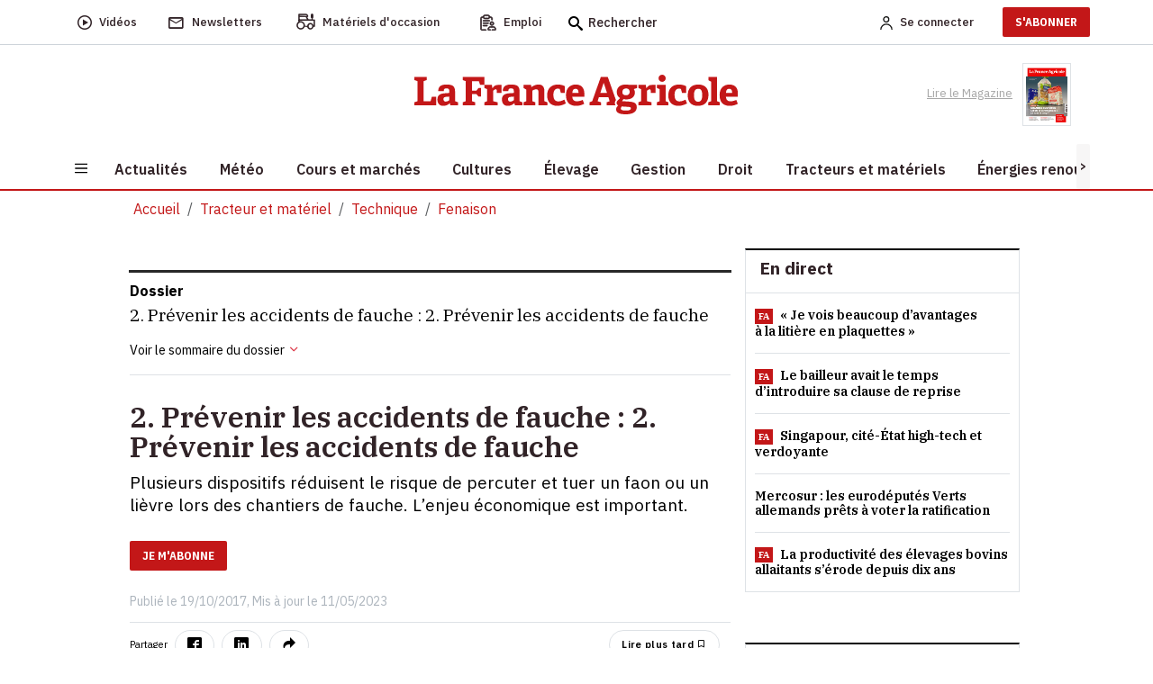

--- FILE ---
content_type: text/html; charset=utf-8
request_url: https://www.lafranceagricole.fr/fenaison/article/745863/2-prevenir-les-accidents-de-fauche
body_size: 26921
content:
<!DOCTYPE html>
<html lang="fr-fr" style="">
<head>
  

  <script type="text/javascript">window.gdprAppliesGlobally=true;(function(){function a(e){if(!window.frames[e]){if(document.body&&document.body.firstChild){var t=document.body;var n=document.createElement("iframe");n.style.display="none";n.name=e;n.title=e;t.insertBefore(n,t.firstChild)}
else{setTimeout(function(){a(e)},5)}}}function e(n,r,o,c,s){function e(e,t,n,a){if(typeof n!=="function"){return}if(!window[r]){window[r]=[]}var i=false;if(s){i=s(e,t,n)}if(!i){window[r].push({command:e,parameter:t,callback:n,version:a})}}e.stub=true;function t(a){if(!window[n]||window[n].stub!==true){return}if(!a.data){return}
var i=typeof a.data==="string";var e;try{e=i?JSON.parse(a.data):a.data}catch(t){return}if(e[o]){var r=e[o];window[n](r.command,r.parameter,function(e,t){var n={};n[c]={returnValue:e,success:t,callId:r.callId};a.source.postMessage(i?JSON.stringify(n):n,"*")},r.version)}}
if(typeof window[n]!=="function"){window[n]=e;if(window.addEventListener){window.addEventListener("message",t,false)}else{window.attachEvent("onmessage",t)}}}e("__tcfapi","__tcfapiBuffer","__tcfapiCall","__tcfapiReturn");a("__tcfapiLocator");(function(e){
  var t=document.createElement("script");t.id="spcloader";t.type="text/javascript";t.async=true;t.src="https://sdk.privacy-center.org/"+e+"/loader.js?target="+document.location.hostname;t.charset="utf-8";var n=document.getElementsByTagName("script")[0];n.parentNode.insertBefore(t,n)})("3e25ee67-bdca-4f9f-968e-ceb268310134")})();</script>

  
    <script type="didomi/javascript" src="/cms/js/kameleoon.js" async="true" fetchpriority="high"></script>
    <script type="didomi/javascript" src="//lioprcduib.kameleoon.io/engine.js" async="true" fetchpriority="high"></script>


  

  
  <!-- Google Tag Manager -->

  
<script>


      window.dataLayer = window.dataLayer || [];
      window.dataLayer.push({"siteLanguage":"FR","atiEnable":true,"page":{"type":"Article","categorieGroupe":"Machinisme","accessibilite":"Gratuit","tags":[{"taxonomy":[{"name":"Nom de produits ou d\u0027outils","url":"nom-de-produits-ou-d-outils","level":1,"categoryId":20804},{"name":"Machinisme","url":"machinisme","level":2,"categoryId":20467},{"name":"OLD","url":"old","level":3,"categoryId":27327}],"label":"faucheuse-conditionneuse","categoryId":21953,"masterApplication":"La France Agricole","ordre":2,"principal":false,"contentType":null},{"taxonomy":[{"name":"Technique","url":"technique","level":1,"categoryId":22447},{"name":"Tracteur et mat\u00E9riel","url":"tracteur-et-materiel","level":2,"categoryId":20389}],"label":"Fenaison","categoryId":27245,"masterApplication":"La France Agricole","ordre":1,"principal":true,"contentType":null}],"contenu":{"id":"745863","surTitre":"2. Pr\u00E9venir les accidents de fauche","titre":"2. Pr\u00E9venir les accidents de fauche","description":"Plusieurs dispositifs r\u00E9duisent le risque de percuter et tuer un faon ou un li\u00E8vre lors des chantiers de fauche. L\u2019enjeu \u00E9conomique est important.","auteur":null,"imageUrl":"","contentType":""}},"visiteur":{"idCRM":null,"idUser":null,"categorie":[]},"eCommerce":{"cart":null,"shipping":null,"transaction":null,"customer":null}});
      console.log('DATALAYER v2', dataLayer);
      
    //info pour la régie pub
    window._tnpb = window._tnpb || [];
    _tnpb.push({"key": "keywords", "value": "utilisateur=nonconnecte" });
    
</script>
  <script>
    (function (w, d, s, l, i) {
      w[l] = w[l] || []; w[l].push({
        'gtm.start':
          new Date().getTime(), event: 'gtm.js'
      }); var f = d.getElementsByTagName(s)[0],
        j = d.createElement(s), dl = l != 'dataLayer' ? '&l=' + l : ''; j.async = true; j.src =
          'https://www.googletagmanager.com/gtm.js?id=' + i + dl; f.parentNode.insertBefore(j, f);
    })(window, document, 'script', 'dataLayer', 'GTM-W79QSBH');</script>

  <!-- End Google Tag Manager -->
  
<meta charset="utf-8">
<meta http-equiv="X-UA-Compatible" content="IE=edge">
<meta name="viewport" content="width=device-width, initial-scale=1.0">
<link rel="preconnect" href="https://fonts.googleapis.com">

  <link as="style" onload="this.onload=null;this.rel='stylesheet'" href="https://fonts.googleapis.com/css2?family=IBM+Plex+Sans:ital,wght@0,400;0,500;0,600;0,700;1,400;1,500;1,600&display=swap" rel="preload">
  <link as="style" onload="this.onload=null;this.rel='stylesheet'" href="https://fonts.googleapis.com/css2?family=IBM+Plex+Serif:ital,wght@0,400;0,500;0,600;0,900;1,400;1,500;1,600&display=swap" rel="preload">
  <link as="style" onload="this.onload=null;this.rel='stylesheet'" href="https://fonts.googleapis.com/css2?family=IBM+Plex+Sans+Condensed:wght@500;600;700&display=swap" rel="preload">
<meta name="CCBot" content="noindex">

<meta name="google-site-verification" content="lD8NNucJ33wygCHemajIqsas7s8tGBqokeUjjkQ6GT8">
<link rel="icon" href="/favicon.ico">

    <title>2. Pr&#xE9;venir les accidents de fauche : 2. Pr&#xE9;venir les accidents de fauche </title>
    <meta name="abstract" content="La France Agricole - Agriculture">
    <meta name="description" content="Plusieurs dispositifs r&#xE9;duisent le risque de percuter et tuer un faon ou un li&#xE8;vre lors des chantiers de fauche. L&#x2019;enjeu &#xE9;conomique est impo...">
  <link rel="canonical" href="https://www.lafranceagricole.fr/fenaison/article/745863/2-prevenir-les-accidents-de-fauche">
    <link rel="amphtml" href="https://www.lafranceagricole.fr/fenaison/amp/article/745863/2-prevenir-les-accidents-de-fauche">
    <meta name="robots" content="max-snippet:-1, max-image-preview:large, max-video-preview:-1">
   <meta property="og:site_name" content="LaFranceAgricole">
  <meta property="og:title" content="2. Pr&#xE9;venir les accidents de fauche : 2. Pr&#xE9;venir les accidents de fauche">
  <meta property="og:type" content="article">
  <meta property="og:url" content="https://www.lafranceagricole.fr/fenaison/article/745863/2-prevenir-les-accidents-de-fauche">
  <meta property="og:image">
  <meta property="og:locale" content="fr_FR">
  <meta property="og:image:type" content="image/jpeg">
  <meta property="og:image:width" content="690">
  <meta property="og:image:height" content="388">
  <meta property="og:description" content="Plusieurs dispositifs r&#xE9;duisent le risque de percuter et tuer un faon ou un li&#xE8;vre lors des chantiers de fauche. L&#x2019;enjeu &#xE9;conomique est impo...">
  <meta property="og:updated_time" content="2023-05-11T15:20:58+02:00">
  <meta property="fb:app_id" content="242257521270886">
  <meta name="twitter:card" content="summary_large_image">
  <meta name="twitter:site" content="@FranceAgricole">
  <meta name="twitter:creator" content="@FranceAgricole">
  <meta name="twitter:title" content="2. Pr&#xE9;venir les accidents de fauche : 2. Pr&#xE9;venir les accidents de fauche">
  <meta name="twitter:description" content="Plusieurs dispositifs r&#xE9;duisent le risque de percuter et tuer un faon ou un li&#xE8;vre lors des chantiers de fauche. L&#x2019;enjeu &#xE9;conomique est impo...">
  <script data-rh="true" type="application/ld+json">
    {"@context":"http://schema.org","@type":"WebSite","url":"https://www.lafranceagricole.fr","potentialAction":{"@type":"SearchAction","target":"https://www.lafranceagricole.fr/search?q={query}","query-input":"required name=query"}}
  </script>
  <script data-rh="true" type="application/ld+json">
    {"@context":"http://schema.org","@type":"Organization","name":"La France Agricole","url":"https://www.lafranceagricole.fr","logo":"https://www.lafranceagricole.fr/images/lfa-logo.svg","sameAs":["https://www.facebook.com/lafranceagricole","https://twitter.com/FranceAgricole"]}
  </script>
    

<script type="application/ld+json">
  {"@context":"https://schema.org","@type":"BreadcrumbList","itemListElement":[{"@type":"ListItem","name":"Tracteur et mat\u00E9riel","item":{"@type":"WebPage","@id":"https://www.lafranceagricole.fr/tracteur-et-materiel/t20389"},"position":1},{"@type":"ListItem","name":"Technique","item":{"@type":"WebPage","@id":"https://www.lafranceagricole.fr/technique/t22447"},"position":2},{"@type":"ListItem","name":"Fenaison","item":{"@type":"WebPage","@id":"https://www.lafranceagricole.fr/fenaison/t27245"},"position":3}]}
</script>
    

<script type="application/ld+json">
  {"@context":"https://schema.org","@type":"NewsArticle","description":"Plusieurs dispositifs r\u00E9duisent le risque de percuter et tuer un faon ou un li\u00E8vre lors des chantiers de fauche. L\u2019enjeu \u00E9conomique est impo...","image":{"@type":"ImageObject","url":"https://cdn4.regie-agricole.com/ulf/CMS_Content/2/images/2023/05/10/7bc521a0-1/logo-lfa-v2-transparent.png","height":388,"width":690},"author":{"@type":"Person"},"dateModified":"2023-05-11T15:20:58+02:00","datePublished":"2017-10-19T07:45:00+02:00","headline":"2. Pr\u00E9venir les accidents de fauche","isAccessibleForFree":true,"publisher":{"@type":"Organization","name":"La France Agricole","url":"https://www.lafranceagricole.fr","logo":{"@type":"ImageObject","url":"https://cdn4.regie-agricole.com/ulf/CMS_Content/2/images/2023/05/10/7bc521a0-1/logo-lfa-v2-transparent.png"}}}
</script>


            <style></style>
  
    
  
  
  




  
    
  <script type="text/javascript" src="/js/jquery-3.6.0.min.js"></script>
  <script src="/dist/vendors.js?v=qKTxGmScJ94MkmIvt05FvTxaVxbjF8gRH2Rs44vQdIQ" async=""></script>
  <script src="/dist/app.js?v=qNGoWsa7XcQzqe3AW-FZacurIHdEHbcG3mPAasqMcW8" defer=""></script>
  <script src="/cms/js/util.js"></script>
  <script>
    getRefererRS();
  </script>
	<meta name="theme-color" content="#e30613">
	<link rel="manifest" href="/manifest.webmanifest">
</head>
<body class="c-article a-details">
  
<header class="header">
  <div class="header-desktop">
    <div class="nav-secondary preheader py-0 bg-white" id="preheaderId">
     <div class="container p-0">
       <nav class="navbar navbar-expand-lg row align-items-center">
          <div class="col-preheaderForSticky">
            <div id="navPreHeader">
                <ul class="navbar-nav mb-0 ul-nav ps-0 w-100">
                    <li class="nav-item d-inline-flex align-items-center">
                  <a class="d-inline-flex align-items-center" href="https://www.lafranceagricole.fr/videos/t20390">
                    <i class="icon-play2 fs-6"></i>
                            <span class="nav-link ms-2" aria-current="page">Vidéos</span>
                        </a>
                    </li>
                    <li class="nav-item d-inline-flex align-items-center">
                  <a class="d-inline-flex align-items-center" href="/newsletters">
                    <i class="icon-mail_outline fs-5"></i> 
                            <span class="nav-link ms-2">Newsletters</span>
                      </a>
                    </li>
                    <li class="nav-item d-inline-flex align-items-center">
                  <button class="d-inline-flex align-items-center" onclick="window.location.href='/occasions'">
                    <i class="icon-tracteur fw-bold" style="font-size:1.1rem;"></i>
                            <span class="nav-link ms-2">Matériels d'occasion</span>
                        </button>
                    </li>
                    <li class="nav-item d-inline-flex align-items-center">
                  <button class="d-inline-flex align-items-center btn-emploi-fa" onclick="window.location.href='/emploi'">
                            <svg id="Calque_1" class="icon-emploi" xmlns="http://www.w3.org/2000/svg" version="1.1" viewbox="0 0 25 25" width="18">
                              <!-- Generator: Adobe Illustrator 29.7.1, SVG Export Plug-In . SVG Version: 2.1.1 Build 8)  -->
                              <path d="M8.79,23.42H3.35c-.08.02-.23.02-.35,0-.63-.11-1.07-.72-.98-1.36V6.12c.03-.33.18-.6.42-.8.24-.2.55-.29.85-.25h.92c.19-.03.41.09.51.3.54,1,1.61,1.62,2.77,1.59h4.49c1.22.06,2.29-.56,2.87-1.61.11-.16.26-.25.42-.27.24,0,.46,0,.69,0h.49c.65.06,1.13.63,1.08,1.26v1.78c0,.4.32.73.73.74h.01c.19,0,.37-.07.51-.21.14-.14.22-.32.22-.51.02-.61.03-1.33,0-2.05-.06-1.2-.97-2.22-2.16-2.41-.32-.06-.64-.06-.98-.07-.14,0-.27,0-.41-.01h-.15s-.04-.16-.04-.16c-.02-.05-.04-.1-.04-.16-.29-1.49-1.68-2.58-3.25-2.5-.98.02-1.98.01-2.94,0-.52,0-1.06,0-1.57,0-.25,0-.48.03-.72.09-1.21.28-2.22,1.26-2.45,2.79l1,.09-1.14-.1c-.19-.02-.38-.03-.6-.03s-.45,0-.7.03c-1.32.16-2.32,1.32-2.27,2.65v13.01c0,.34,0,.68,0,1.02,0,.68,0,1.36,0,2.04.03,1.34,1.09,2.44,2.43,2.5,1.37.03,2.76.02,4.11.02.59,0,1.19,0,1.78,0,.29,0,.55-.18.64-.46.04-.11.05-.21.05-.33-.02-.39-.36-.69-.78-.67ZM7.48,2.25h4.57c.89,0,1.62.73,1.62,1.62s-.73,1.62-1.62,1.62h-4.57c-.89,0-1.62-.73-1.62-1.62s.73-1.62,1.62-1.62ZM20.7,18.63c-1.01-.08-2.08-.1-3.18-.07-.67-.02-1.31,0-1.96.06-2.2.33-3.81,2.2-3.81,4.44.02.89.73,1.63,1.63,1.67.81.02,1.59.01,2.43,0,.3,0,.56-.18.66-.45.04-.09.06-.17.06-.26,0-.41-.31-.74-.71-.75l-2.55-.06v-.2c-.07-1.45.96-2.7,2.4-2.91,1.18-.1,2.37-.08,3.53-.06.44,0,.89.01,1.33.01.07,0,.13.01.19.03,1.39.28,2.37,1.56,2.29,2.99v.08s-.13.13-.13.13h-4.22c-.41,0-.74.33-.74.73s.33.74.73.74h1.4c.93,0,1.86,0,2.79,0,.94,0,1.71-.79,1.71-1.74-.02-2.23-1.64-4.07-3.85-4.37ZM15.07,14.08c0,1.71,1.39,3.1,3.09,3.1s3.1-1.39,3.1-3.09h0c0-1.71-1.4-3.1-3.11-3.1-1.7,0-3.08,1.4-3.08,3.09ZM19.79,14.08c0,.9-.73,1.63-1.62,1.63h-.1c-.85-.06-1.53-.77-1.53-1.64.01-.89.74-1.61,1.62-1.61s1.63.73,1.63,1.62ZM4.96,12.87s-.01,0-.02,0c-.25,0-.49.14-.6.35-.15.23-.15.5-.02.72.14.26.4.41.68.4h7.5s0,0,.01,0c.19,0,.37-.07.51-.21.14-.14.22-.32.22-.51,0-.2-.07-.38-.21-.52-.14-.14-.32-.22-.51-.22h-7.55ZM10.53,16.65h-2.94s0,0,0,0h-2.74c-.38.04-.68.4-.64.81.02.2.11.37.27.5.15.12.35.18.54.17h5.71c.38-.05.67-.41.62-.82-.02-.2-.12-.37-.27-.49-.15-.12-.35-.18-.54-.15ZM14.5,10.56c.4-.05.68-.43.63-.83-.06-.4-.44-.69-.83-.63H4.84c-.38.05-.67.41-.62.82.05.4.41.69.82.65h9.25c.09,0,.15,0,.21,0Z"></path>
                            </svg>
                            <span class="nav-link ms-2">Emploi</span>
                        </button>
                    </li>
                    <form method="get" action="/Search">
                        <div class="searchbox">
                            <i class="icon-search fs-6 searchbox__icon"></i>
                            <input type="text" class="searchbox__input" placeholder="Rechercher" name="q" id="query" maxlength="150">
                            <button type="submit" class="btn btn-icon-validate-search">
                                <img src="/images/svg/icon-btn-search.svg" width="27" height="25" class="icon icon-validate-search" alt="Valider">
                            </button>
                        </div>
                    </form>
                </ul>
            </div>   
          </div>
          <div class="col preheader-logo-fa">
                        <a href="/"><img src="/images/logo/logo-france-agricole.png" loading="lazy" alt="La France Agricole"></a>
                    </div>
        <div class="col text-end">
            <ul class="navbar-nav mb-0 ps-0 ul-nav align-items-center">  
              
    <li>
        <a class="nav-link me-2 fw-500" rel="nofollow" href="/Account/Signin"><img alt="Account" src="/images/svg/icon-Account.svg" width="14" height="15"><span class="ms-2 d-none d-sm-initial me-4">Se connecter</span></a>
    </li>
    <li class="pb-2 pt-2">
    <a target="_blank" href="https://abo.lafranceagricole.fr/?utm_source=site.fa&utm_medium=Header-CTA&utm_campaign=Header-CTA-JeMabonne-MNC&at_medium=site.fa&at_campaign=Header-CTA-JeMabonne-MNC" class="btn btn-default btn-primary">S'ABONNER</a>
    </li>
 
            </ul>
        </div>
       </nav>
     </div>
      </div>
      <div class="header-bar bg-white">
        <div class="container text-center">
                <a href="/"><img src="/images/logo/logo-france-agricole.png" width="360" height="44" loading="lazy" alt="La France Agricole" class="img-fluid logo-fa"></a>
        <div class="ReadMagazine me-3">
          <a target="_blank" href="/epaper/mymozzo">
    <span class="pe-2">Lire le Magazine</span>
      <img width="54" height="73" loading="lazy" src="https://cdn.publishingcenter.net/lafranceagricole/195413_180.png" alt="Couverture du magasine La france agricole">
   
</a> 
            </div>
        </div>
      </div>
      <div class="header-nav">
        <div class="container bg-white">
            
<button class="navbar-toggler btn" type="button" data-bs-toggle="collapse" data-bs-target="#sidenavBurger" aria-label="Burger navigation">
    <img src="/images/svg/icon-burger.svg" alt="Menu" class="icon icon-burger">
</button>
<div class="collapse navbar-collapse sidenavBurger" id="sidenavBurger">
    <div class="menu-burger">               
        <div class="close py-2">
            <button class="btn closeBtn">
                <i class="icon-cross pe-2"></i> Fermer
            </button>
        </div>
        <div class="container-search">
            <form method="get" action="/Search">
                <div class="search">
                    <img src="/images/svg/icon-search.svg" height="15" class="fa-search">
                    <input type="text" class="form-control" placeholder="Rechercher" name="q" id="query" maxlength="150">
                    <button type="submit" class="btn btn-icon-validate-search">
                        <img src="/images/svg/icon-btn-search.svg" class="icon icon-validate-search" alt="Valider">
                    </button>
                </div>
            </form>
        </div>
        <div class="container-diffusion w-100">
            <div class="row justify-content-center align-items-baseline">
                <div class="col-3  p-0">
          <a class="card border-0" href="/newsletters">
                        <i class="icon-mail_outline fs-5"></i>
                        <span>Newsletters</span>
                    </a>
                </div>
                <div class="col-3  p-0">
          <a class="card border-0" href="https://www.lafranceagricole.fr/videos/t20390">
                        <i class="icon-play2 fs-6"></i>
                        <span>Vidéos</span>
                    </a>
                </div>
                <div class="col-3 p-0">
          <a class="card border-0" target="_blank" href="/epaper/mymozzo">
                        <i class="icon-newspaper"></i>
                        <span>Lire le<br>magazine</span>
                    </a>
                </div>
            </div>
        </div>
        <div class="container-tags ps-2 w-100">
            <ul class="p-0">
                


    <div data-id="70"></div>
<li class="nav-item  " data-menulink-id="3193" data-menu-id="70">
    <a class="nav-link" href="https://abo.lafranceagricole.fr/site/gfaabo2/dn-ope-speciale/fr/abo/ope.html?utm_source=site.fa&amp;utm_medium=dn_encemoment&amp;utm_campaign=dn_hp_offre_lexagro&amp;at_medium=site.fa&amp;at_format=dn_tag_site&amp;at_campaign=dn_offre_lexagro " target="_blank">
        -20% sur l&#x27;abonnement
    </a>
</li><li class="nav-item  " data-menulink-id="3187" data-menu-id="70">
    <a class="nav-link" href="/podcasts/t20376 ">
        Podcast
    </a>
</li><li class="nav-item  " data-menulink-id="3188" data-menu-id="70">
    <a class="nav-link" href="/crise-agricole/t28570 ">
        Crise agricole
    </a>
</li><li class="nav-item  " data-menulink-id="2839" data-menu-id="70">
    <a class="nav-link" href="/dnc-dermatose-nodulaire-contagieuse/t29309 ">
        Dermatose nodulaire
    </a>
</li>
            </ul>
        </div>                    
        <div class="overflow-auto overflow w-100">
            <ul class="navbar-nav container-menu p-0">
                


    <div data-id="82"></div>
<li class="nav-item with-childs " data-menulink-id="1092" data-menu-id="82">
    <a class="nav-link" href="/actualites/ ">
        Actualit&#xE9;s
    </a>
</li><li class="nav-item  " data-menulink-id="1099" data-menu-id="82">
    <a class="nav-link" href="/meteo-agricole/ ">
        M&#xE9;t&#xE9;o
    </a>
</li><li class="nav-item with-childs " data-menulink-id="1105" data-menu-id="82">
    <a class="nav-link" href="/cours-et-marches/ ">
        Cours et march&#xE9;s
    </a>
</li><li class="nav-item with-childs " data-menulink-id="1108" data-menu-id="82">
    <a class="nav-link" href="/cultures/ ">
        Cultures
    </a>
</li><li class="nav-item with-childs " data-menulink-id="1116" data-menu-id="82">
    <a class="nav-link" href="/elevage/ ">
        &#xC9;levage
    </a>
</li><li class="nav-item with-childs " data-menulink-id="1131" data-menu-id="82">
    <a class="nav-link" href="/gestion/ ">
        Gestion
    </a>
</li><li class="nav-item with-childs " data-menulink-id="1141" data-menu-id="82">
    <a class="nav-link" href="/droit/ ">
        Droit
    </a>
</li><li class="nav-item with-childs " data-menulink-id="1125" data-menu-id="82">
    <a class="nav-link" href="/tracteur-et-materiel/ ">
        Tracteurs et mat&#xE9;riels
    </a>
</li><li class="nav-item with-childs " data-menulink-id="1150" data-menu-id="82">
    <a class="nav-link" href="/energie-renouvelable/ ">
        &#xC9;nergies renouvelables
    </a>
</li><li class="nav-item with-childs " data-menulink-id="1154" data-menu-id="82">
    <a class="nav-link" href="/cote-perso/ ">
        C&#xF4;t&#xE9; perso
    </a>
</li>
            </ul>
            <div class="container-services w-100">
                <span class="services-title">
                    SERVICES
                </span>
        <ul class="p-0 m-0">
          <li>
            <button class="btn occasions" onclick="window.location.href='/occasions'">
              <span>Matériels d'occasion</span>
            </button>
          </li>
          <li>

            <button class="btn emploi" onclick="window.location.href='/emploi'">
              <span>Emploi</span>
            </button>
          </li>
          <li>
            <a href="https://www.editions-france-agricole.fr/" target="_blank" class="editions">
              <span>Editions</span>
            </a>
          </li>
          <li>
            <button class="btn lexagro" onclick="window.open('https://www.lexagro.fr?utm_source=site.fa&utm_medium=lexagro_menu_burger&utm_campaign=cta_menu_burger&at_medium=site.fa&at_format=lexagro_hp&at_campaign=cta_menu_burger', '_blank');">
              <span>LexAgro</span>
            </button>
          </li>
        </ul>
            </div>
        </div>
    </div>
</div> 
            <nav class="main-nav horizontal-scroll justify-content-start">
                <button class="btn btn-default btn-left position-absolute slide-icon p-0" style="left:0px;top:0;z-index:1;width:15px;height:100%;background:#F7F6F6"><</button>
                <button class="btn btn-default btn-right position-absolute slide-icon p-0" style="right:0;top:0;z-index:1;width:15px;height:100%;background:#F7F6F6">></button>
                <ul class="mb-0 nav-container position-relative" id="firstmenu">
            


<li class="nav-item with-childs " data-menulink-id="1092" data-menu-id="82">
        <a class="nav-link" href="/actualites/">
            <span>Actualit&#xE9;s</span>
        </a>
  </li><li class="nav-item  " data-menulink-id="1099" data-menu-id="82">
        <a class="nav-link" href="/meteo-agricole/">
            <span>M&#xE9;t&#xE9;o</span>
        </a>
  </li><li class="nav-item with-childs " data-menulink-id="1105" data-menu-id="82">
        <a class="nav-link" href="/cours-et-marches/">
            <span>Cours et march&#xE9;s</span>
        </a>
  </li><li class="nav-item with-childs " data-menulink-id="1108" data-menu-id="82">
        <a class="nav-link" href="/cultures/">
            <span>Cultures</span>
        </a>
  </li><li class="nav-item with-childs " data-menulink-id="1116" data-menu-id="82">
        <a class="nav-link" href="/elevage/">
            <span>&#xC9;levage</span>
        </a>
  </li><li class="nav-item with-childs " data-menulink-id="1131" data-menu-id="82">
        <a class="nav-link" href="/gestion/">
            <span>Gestion</span>
        </a>
  </li><li class="nav-item with-childs " data-menulink-id="1141" data-menu-id="82">
        <a class="nav-link" href="/droit/">
            <span>Droit</span>
        </a>
  </li><li class="nav-item with-childs " data-menulink-id="1125" data-menu-id="82">
        <a class="nav-link" href="/tracteur-et-materiel/">
            <span>Tracteurs et mat&#xE9;riels</span>
        </a>
  </li><li class="nav-item with-childs " data-menulink-id="1150" data-menu-id="82">
        <a class="nav-link" href="/energie-renouvelable/">
            <span>&#xC9;nergies renouvelables</span>
        </a>
  </li><li class="nav-item with-childs " data-menulink-id="1154" data-menu-id="82">
        <a class="nav-link" href="/cote-perso/">
            <span>C&#xF4;t&#xE9; perso</span>
        </a>
  </li>
          </ul>
            </nav> 
        </div>
     </div> 
  </div>
 
  <div class="header-mobile">
        <div class="preheader">
            
<button class="navbar-toggler btn" type="button" data-bs-toggle="collapse" data-bs-target="#sidenavBurger" aria-label="Burger navigation">
    <img src="/images/svg/icon-burger.svg" alt="Menu" class="icon icon-burger">
</button>
<div class="collapse navbar-collapse sidenavBurger" id="sidenavBurger">
    <div class="menu-burger">               
        <div class="close py-2">
            <button class="btn closeBtn">
                <i class="icon-cross pe-2"></i> Fermer
            </button>
        </div>
        <div class="container-search">
            <form method="get" action="/Search">
                <div class="search">
                    <img src="/images/svg/icon-search.svg" height="15" class="fa-search">
                    <input type="text" class="form-control" placeholder="Rechercher" name="q" id="query" maxlength="150">
                    <button type="submit" class="btn btn-icon-validate-search">
                        <img src="/images/svg/icon-btn-search.svg" class="icon icon-validate-search" alt="Valider">
                    </button>
                </div>
            </form>
        </div>
        <div class="container-diffusion w-100">
            <div class="row justify-content-center align-items-baseline">
                <div class="col-3  p-0">
          <a class="card border-0" href="/newsletters">
                        <i class="icon-mail_outline fs-5"></i>
                        <span>Newsletters</span>
                    </a>
                </div>
                <div class="col-3  p-0">
          <a class="card border-0" href="https://www.lafranceagricole.fr/videos/t20390">
                        <i class="icon-play2 fs-6"></i>
                        <span>Vidéos</span>
                    </a>
                </div>
                <div class="col-3 p-0">
          <a class="card border-0" target="_blank" href="/epaper/mymozzo">
                        <i class="icon-newspaper"></i>
                        <span>Lire le<br>magazine</span>
                    </a>
                </div>
            </div>
        </div>
        <div class="container-tags ps-2 w-100">
            <ul class="p-0">
                


    <div data-id="70"></div>
<li class="nav-item  " data-menulink-id="3193" data-menu-id="70">
    <a class="nav-link" href="https://abo.lafranceagricole.fr/site/gfaabo2/dn-ope-speciale/fr/abo/ope.html?utm_source=site.fa&amp;utm_medium=dn_encemoment&amp;utm_campaign=dn_hp_offre_lexagro&amp;at_medium=site.fa&amp;at_format=dn_tag_site&amp;at_campaign=dn_offre_lexagro " target="_blank">
        -20% sur l&#x27;abonnement
    </a>
</li><li class="nav-item  " data-menulink-id="3187" data-menu-id="70">
    <a class="nav-link" href="/podcasts/t20376 ">
        Podcast
    </a>
</li><li class="nav-item  " data-menulink-id="3188" data-menu-id="70">
    <a class="nav-link" href="/crise-agricole/t28570 ">
        Crise agricole
    </a>
</li><li class="nav-item  " data-menulink-id="2839" data-menu-id="70">
    <a class="nav-link" href="/dnc-dermatose-nodulaire-contagieuse/t29309 ">
        Dermatose nodulaire
    </a>
</li>
            </ul>
        </div>                    
        <div class="overflow-auto overflow w-100">
            <ul class="navbar-nav container-menu p-0">
                


    <div data-id="82"></div>
<li class="nav-item with-childs " data-menulink-id="1092" data-menu-id="82">
    <a class="nav-link" href="/actualites/ ">
        Actualit&#xE9;s
    </a>
</li><li class="nav-item  " data-menulink-id="1099" data-menu-id="82">
    <a class="nav-link" href="/meteo-agricole/ ">
        M&#xE9;t&#xE9;o
    </a>
</li><li class="nav-item with-childs " data-menulink-id="1105" data-menu-id="82">
    <a class="nav-link" href="/cours-et-marches/ ">
        Cours et march&#xE9;s
    </a>
</li><li class="nav-item with-childs " data-menulink-id="1108" data-menu-id="82">
    <a class="nav-link" href="/cultures/ ">
        Cultures
    </a>
</li><li class="nav-item with-childs " data-menulink-id="1116" data-menu-id="82">
    <a class="nav-link" href="/elevage/ ">
        &#xC9;levage
    </a>
</li><li class="nav-item with-childs " data-menulink-id="1131" data-menu-id="82">
    <a class="nav-link" href="/gestion/ ">
        Gestion
    </a>
</li><li class="nav-item with-childs " data-menulink-id="1141" data-menu-id="82">
    <a class="nav-link" href="/droit/ ">
        Droit
    </a>
</li><li class="nav-item with-childs " data-menulink-id="1125" data-menu-id="82">
    <a class="nav-link" href="/tracteur-et-materiel/ ">
        Tracteurs et mat&#xE9;riels
    </a>
</li><li class="nav-item with-childs " data-menulink-id="1150" data-menu-id="82">
    <a class="nav-link" href="/energie-renouvelable/ ">
        &#xC9;nergies renouvelables
    </a>
</li><li class="nav-item with-childs " data-menulink-id="1154" data-menu-id="82">
    <a class="nav-link" href="/cote-perso/ ">
        C&#xF4;t&#xE9; perso
    </a>
</li>
            </ul>
            <div class="container-services w-100">
                <span class="services-title">
                    SERVICES
                </span>
        <ul class="p-0 m-0">
          <li>
            <button class="btn occasions" onclick="window.location.href='/occasions'">
              <span>Matériels d'occasion</span>
            </button>
          </li>
          <li>

            <button class="btn emploi" onclick="window.location.href='/emploi'">
              <span>Emploi</span>
            </button>
          </li>
          <li>
            <a href="https://www.editions-france-agricole.fr/" target="_blank" class="editions">
              <span>Editions</span>
            </a>
          </li>
          <li>
            <button class="btn lexagro" onclick="window.open('https://www.lexagro.fr?utm_source=site.fa&utm_medium=lexagro_menu_burger&utm_campaign=cta_menu_burger&at_medium=site.fa&at_format=lexagro_hp&at_campaign=cta_menu_burger', '_blank');">
              <span>LexAgro</span>
            </button>
          </li>
        </ul>
            </div>
        </div>
    </div>
</div> 
            <div class="preheader-logoMobile-fa">     
                <a href="/"><img src="/images/logo/logo-FA.png" width="119" height="20" class="img-fluid" loading="lazy" alt="La France Agricole"></a>
            </div>
            <div class="col d-flex align-items-center justify-content-end me-2">
                <div class="searchbox">
          <button class="btn btn-default btn-search" type="button" data-bs-toggle="collapse" data-bs-target="#collapseSearch" aria-expanded="false" aria-controls="collapseSearch">
                        <img src="/images/svg/icon-search.svg" alt="Recherche" title="Recherche" height="15" width="15">
                    </button>
		        </div>
                <div class="collapse" id="collapseSearch">
                  <div class="collapse-search">
                      <div class="collapse-close" data-bs-toggle="collapse" data-bs-target="#collapseSearch">
                          Fermer <span class="ps-1">x</span>
                      </div>
                    <div class="container-search">
                        <form method="get" action="/Search">
                            <div class="search">
                                <img src="/images/svg/icon-search.svg" height="15" width="15" class="fa-search">
                                <input type="text" class="form-control" placeholder="Rechercher" name="q" id="query" maxlength="150">
                                <button type="submit" class="btn btn-icon-validate-search">
                                    <img src="/images/svg/icon-btn-search.svg" width="27" height="25" class="icon icon-validate-search" alt="Valider">
                                </button>
                            </div>
                        </form>
                    </div>
                  </div>
                </div>
                <ul class="navbar-nav mb-0 ps-0 ul-nav align-items-center">
          
    <li>
        <a class="nav-link me-2 fw-500" rel="nofollow" href="/Account/Signin"><img alt="Account" src="/images/svg/icon-Account.svg" width="14" height="15"><span class="ms-2 d-none d-sm-initial me-4">Se connecter</span></a>
    </li>
    <li class="pb-2 pt-2">
    <a target="_blank" href="https://abo.lafranceagricole.fr/?utm_source=site.fa&utm_medium=Header-CTA&utm_campaign=Header-CTA-JeMabonne-MNC&at_medium=site.fa&at_campaign=Header-CTA-JeMabonne-MNC" class="btn btn-default btn-primary">S'ABONNER</a>
    </li>
 
                </ul>
            </div>
        </div>   
        <div class="header-nav">
            <div class="w-100">
                <nav class="horizontal-scroll">
          <button class="btn btn-default btn-left position-absolute slide-icon p-0" style="left:-5px;top:0;z-index:1;width:15px;height:100%;background:#F7F6F6"><</button>
          <button class="btn btn-default btn-right position-absolute slide-icon p-0" style="right:-5px;top:0;z-index:1;width:15px;height:100%;background:#F7F6F6">></button>
                    <ul class="mb-0 nav-secondary nav-mobile nav-container">  
                        


<li class="nav-icon  " data-menulink-id="1099" data-menu-id="82">
        <a class=" " href="/meteo-agricole/">
                <i class="icon-weather icon"></i>
        </a>
</li><li class="nav-icon with-childs " data-menulink-id="1105" data-menu-id="82">
        <a class=" " href="/cours-et-marches/">
                <i class="icon-stats-bars icon"></i>
        </a>
</li><li class="nav-item with-childs " data-menulink-id="1092" data-menu-id="82">
        <a class=" nav-link" href="/actualites/">
                <i class="gfa gfa-actu gfa-red icon"></i>
                <span>Actualit&#xE9;s</span>
        </a>
</li><li class="nav-item with-childs " data-menulink-id="1108" data-menu-id="82">
        <a class=" nav-link" href="/cultures/">
                <span>Cultures</span>
        </a>
</li><li class="nav-item with-childs " data-menulink-id="1116" data-menu-id="82">
        <a class=" nav-link" href="/elevage/">
                <span>&#xC9;levage</span>
        </a>
</li><li class="nav-item with-childs " data-menulink-id="1131" data-menu-id="82">
        <a class=" nav-link" href="/gestion/">
                <span>Gestion</span>
        </a>
</li><li class="nav-item with-childs " data-menulink-id="1141" data-menu-id="82">
        <a class=" nav-link" href="/droit/">
                <span>Droit</span>
        </a>
</li><li class="nav-item with-childs " data-menulink-id="1125" data-menu-id="82">
        <a class=" nav-link" href="/tracteur-et-materiel/">
                <span>Tracteurs et mat&#xE9;riels</span>
        </a>
</li><li class="nav-item with-childs " data-menulink-id="1150" data-menu-id="82">
        <a class=" nav-link" href="/energie-renouvelable/">
                <span>&#xC9;nergies renouvelables</span>
        </a>
</li><li class="nav-item with-childs " data-menulink-id="1154" data-menu-id="82">
        <a class=" nav-link" href="/cote-perso/">
                <span>C&#xF4;t&#xE9; perso</span>
        </a>
</li>
                    </ul>
                </nav>
            </div>
        </div>
    </div>

  <div class="header-sousnav">
    <div class="container bg-white">
      <div id="sous-menu" class="horizontal-scroll">

        </div>
    </div>
  </div> 
</header>

<main class="body-content contenu-page">
        <div class="bandeau-simple w-100">
            <div class="pub-tag " data-pos="7"><div class=" sas_11224"></div></div>
        </div>
    
    <div class="container main-container mt-3 mt-md-0 mb-0">
        <div class="mx-2">
                    <div class="breadcrumb-top pt-2">
        
                        <ol class="breadcrumb mt-0" itemscope="" itemtype="https://schema.org/BreadcrumbList"><li class="breadcrumb-item" itemscope="" itemprop="itemListElement" itemtype="https://schema.org/ListItem"><a href="/" itemprop="item"><span itemprop="name">Accueil</span></a><meta itemprop="position" content="1"></li><li class="breadcrumb-item" itemscope="" itemprop="itemListElement" itemtype="https://schema.org/ListItem"><a href="/tracteur-et-materiel/t20389" itemscope="" itemtype="https://schema.org/WebPage" itemprop="item" itemid="https://www.lafranceagricole.fr/tracteur-et-materiel/t20389"><span itemprop="name">Tracteur et matériel</span></a><meta itemprop="position" content="2"></li><li class="breadcrumb-item" itemscope="" itemprop="itemListElement" itemtype="https://schema.org/ListItem"><a href="/technique/t22447" itemscope="" itemtype="https://schema.org/WebPage" itemprop="item" itemid="https://www.lafranceagricole.fr/technique/t22447"><span itemprop="name">Technique</span></a><meta itemprop="position" content="3"></li><li class="breadcrumb-item" itemscope="" itemprop="itemListElement" itemtype="https://schema.org/ListItem"><a href="/fenaison/t27245" itemscope="" itemtype="https://schema.org/WebPage" itemprop="item" itemid="https://www.lafranceagricole.fr/fenaison/t27245"><span itemprop="name">Fenaison</span></a><meta itemprop="position" content="4"></li></ol>
       
                    </div>
            






<div id="article-main-container">
  <div class="container-smaller pt-0 pt-md-3  pe-3 pe-md-0 ps-2 ">
    <div class="row">

        <article class="col-md-8 col-12 p-md-0 p-2">
        <div class="position-relative mb-2">
          <div class="container-smaller  pl-md-5 pr-md-5 mt-4  ">

               <div>
                   
<div class="insert-folder">
	<div class="insert-header mb-2 p-0">
		<a href="https://www.lafranceagricole.fr/fenaison/article/745863/2-prevenir-les-accidents-de-fauche" class="insert-header-title">
		<div class="ps-0 pb-1 nb-dossier pt-2">
			<strong>Dossier</strong>
		</div>
		<h2> 2. Pr&#xE9;venir les accidents de fauche : 2. Pr&#xE9;venir les accidents de fauche</h2></a> 
	</div>
	<div class="insert-body p-0 pb-3">
		<a class="label-btn hide-btn-summary nb-dossier" data-bs-toggle="collapse" href="#collapseSommaire" role="button" aria-expanded="false" aria-controls="collapseSommaire">
			Voir le sommaire du dossier <span class="icon-chevron-down red"></span>
		</a>
		<div class="collapse multi-collapse" id="collapseSommaire">
			<ul class="ps-3 mb-3">
				 
			</ul>
		<a class="label-btn" data-bs-toggle="collapse" href="#collapseSommaire" role="button" aria-expanded="false" aria-controls="collapseSommaire">
			Fermer <span class="icon-chevron-up red"></span>
		</a>
		</div>
	</div>
</div>
               </div>
              <h1 class="titre mt-0">

                2. Pr&#xE9;venir les accidents de fauche 
:                2. Pr&#xE9;venir les accidents de fauche
              </h1>

              <p class="d-block article-intro" itemprop="headline">
                Plusieurs dispositifs r&#xE9;duisent le risque de percuter et tuer un faon ou un li&#xE8;vre lors des chantiers de fauche. L&#x2019;enjeu &#xE9;conomique est important.
              </p>
            <div class="text-muted article-meta-list pb-1">
                  <div class="mb-4" id="block-container-17">
<div class="block-container" data-position="Interne">

  <div id="block-schedule-72" class="block-schedule" style="background-color:unset;">
      <div id="block-64" class="block-content">
        <div class="pt-2 ">
                    <a target="_blank" href="https://abo.lafranceagricole.fr/?utm_source=site.fa&utm_medium=DN_ARTICLE_FREE&utm_campaign=DN_CTA_JEMABONNE&at_medium=site.fa&atformat=ARTICLE_FREE&at_campaign=DN_CTA_JEMABONNE" class="btn btn-default btn-primary">
                    JE M'ABONNE
                  </a></div>
      </div>
  </div>
</div></div>
              
              <div class="article-item-time-petit ">
                <span>Publi&#xE9; le 19/10/2017, Mis &#xE0; jour le 11/05/2023</span>
              </div>

            </div>

            


          </div>

          <div class="border-top mt-2">
            <div class="row m-0 container-tags pt-2">
  <div class="d-flex flex-row px-0 ">
    <div class="px-0 py-1 d-none d-sm-block label-small pt-2">Partager</div>
    <ul class="px-2 w-100">
      <ul class="p-0 horizontal-scroll list-social">


        <li class="social-facebook" onclick="window.open('https://www.facebook.com/sharer.php?u=https%3a%2f%2fwww.lafranceagricole.fr%2ffenaison%2farticle%2f745863%2f2-prevenir-les-accidents-de-fauche'); return false;">
          <span class="icon-facebook2"></span>
        </li>
        <li class="social-linkedin" onclick="window.open('https://www.linkedin.com/sharing/share-offsite/?url=https%3a%2f%2fwww.lafranceagricole.fr%2ffenaison%2farticle%2f745863%2f2-prevenir-les-accidents-de-fauche'); return false;">
          <span class="icon-linkedin"></span>
        </li>



        <li class="social-print">
          <div data-bs-toggle="dropdown" aria-expanded="false">
            <span class="icon-redo2"></span>
          </div>
          <ul class="dropdown-menu p-2 m-2 pb-2 mb-0">
            <li class="social-twitter cursor" onclick="window.open('https://twitter.com/intent/tweet?original_referer=https%3a%2f%2fwww.lafranceagricole.fr%2ffenaison%2farticle%2f745863%2f2-prevenir-les-accidents-de-fauche&related=anywhereTheJavascriptAPI&text=' + encodeURIComponent(document.title + ' ' + 'https://www.lafranceagricole.fr/fenaison/article/745863/2-prevenir-les-accidents-de-fauche') + '&via=franceagricole'); return false;">
              <img src="/images/png/icon-x.png" alt="picto twitter" width="15" height="15" loading="lazy">
            </li>
            <li class="social-whatsapp cursor" onclick="window.open('whatsapp://send?text=https%3a%2f%2fwww.lafranceagricole.fr%2ffenaison%2farticle%2f745863%2f2-prevenir-les-accidents-de-fauche&via=franceagricole'); return false;">
              <span class="icon-whatsapp"></span>
            </li>
            <li class="social-whatsapp cursor" onclick="navigator.clipboard.writeText('https://www.lafranceagricole.fr/fenaison/article/745863/2-prevenir-les-accidents-de-fauche')">
              <span class="icon-link"></span>
            </li>
            <li class="social-whatsapp cursor">
              <a data-tooltip="envoyer" data-tooltip-position="bottom" href="mailto:?subject=LaFranceAgricole.fr&body=https://www.lafranceagricole.fr/fenaison/article/745863/2-prevenir-les-accidents-de-fauche" class="social cursor" aria-label="envoyer">
                <span class="icon-telegram"></span>
              </a>
            </li>
          </ul>
        </li>




        <li class="float-end label-small ">
            <div href="" data-bs-toggle="modal" data-bs-target="#readLater">Lire plus tard <span class="icon-bookmark_outline"></span></div>
        </li>




      </ul>

  </ul></div>
</div>
<!------------ Modal A lire plus tard---------------->

<div class="zone-blocage-offrepro-container mt-3">
  <!-- Modal -->
  <div class="modal fade" id="readLater" tabindex="-1" aria-labelledby="readLater" aria-hidden="true" data-bs-backdrop="true" data-bs-keyboard="true">
      <div class="modal-dialog modal-dialog-centered">
        <div class="modal-container">
        <div class="modal-content">
          <div class="d-flex justify-content-center align-items-center p-2 p-md-4" style="height:51px">
              <h5 class="modal-title">
                  <img src="/images/svg/prive.svg" class="pe-2" height="15">
                Vous devez vous connecter pour ajouter cet article &#xE0; vos favoris
              </h5>
            <button type="button" class="btn-close fs-7" data-bs-dismiss="modal" aria-label="Close"></button>
          </div>
          <div class="modal-body">
              <div class="text-center title-modal-body">
                  <object type="image/svg+xml" data="/images/svg/logo-LaFranceAgricole.svg" class="logo-LaFranceAgricole" height="30">
                    La France Agricole
                  </object>
              </div>
            <div class="content-modal-body"><p>Connectez-vous pour mettre cet article en favoris.</p></div>
            <div class="buttons-container-modal m-0 m-md-3">
                <button class="btn btn-abonne" onclick="window.open('/Account/Signin','_self')">
                  Me connecter
                </button>
                <button type="button" class="btn close" data-bs-dismiss="modal" aria-label="Close">Non merci</button>
            </div>
              <div class="d-flex justify-content-center mb-2">
                <div class="modal-footer-content">
                  <p>Déjà abonné ? <a href="/Account/Signin?urlReferrer=https%3A%2F%2Fwww.lafranceagricole.fr" rel="nofollow">Je me connecte</a></p>
                </div>
              </div>
          </div>
        </div>
      </div>
      </div>
    </div>
</div>

          </div>


          <div class="">

          <div class="article-side-btn-wrapper  ">
          </div>


                <div class="mt-2 mb-2" style="width:100%;">
                  <div class="pub-tag " data-pos="27"><div class=" sas_106888"></div></div>
                </div>
            
            <div id="poool-widget">
              <div id="article-content" itemprop="articleBody" class="mb-1 article-content article-body">
<p>Chaque ann&eacute;e, de nombreux faons et petits gibiers sont happ&eacute;s par les couteaux des faucheuses. Au-del&agrave; du traumatisme pour le chauffeur de la machine et de l&rsquo;arr&ecirc;t n&eacute;cessaire du chantier pour nettoyer le mat&eacute;riel, ce type d&rsquo;accident peut fortement p&eacute;naliser la qualit&eacute; de la r&eacute;colte. Ainsi, il suffit de quelques paquets d&rsquo;herbe contamin&eacute;e par les restes de l&rsquo;animal pour d&eacute;truire tout un silo. Plusieurs solutions sont propos&eacute;es par les fabricants de faucheuses pour r&eacute;duire les risques.</p>
<h2>Une cam&eacute;ra &agrave; infrarouge</h2>
<p>Le constructeur allemand Claas a d&eacute;velopp&eacute;, en partenariat avec des organismes de chasse, un dispositif sophistiqu&eacute; de d&eacute;tection du gibier. Ce syst&egrave;me est con&ccedil;u pour &eacute;quiper les faucheuses. Une cam&eacute;ra de surveillance &agrave; infrarouge est install&eacute;e &agrave; l&rsquo;avant de la machine. Elle signale en temps r&eacute;el la pr&eacute;sence d&rsquo;animaux vivants sur l&rsquo;&eacute;cran de contr&ocirc;le plac&eacute; en cabine. Le chauffeur ainsi averti peut laisser au gibier le temps de fuir.</p>
<h2>Une barre de capteurs</h2>
<p>Cette ann&eacute;e, P&ouml;ttinger est r&eacute;compens&eacute; d&rsquo;une m&eacute;daille &agrave; Agritechnica pour un d&eacute;tecteur mont&eacute; &agrave; l&rsquo;avant de la faucheuse. Il est compos&eacute; de capteurs &agrave; infrarouge et de Led qui quadrillent la surface pr&ecirc;te &agrave; &ecirc;tre fauch&eacute;e. D&egrave;s que le dispositif d&eacute;tecte la pr&eacute;sence d&rsquo;un animal, il rel&egrave;ve automatiquement la faucheuse, comme en bout de champ. L&rsquo;outil est rebaiss&eacute; quelques m&egrave;tres plus loin et le chantier se poursuit normalement. Lorsque la parcelle est termin&eacute;e, le chauffeur peut se rendre sur les carr&eacute;s d&rsquo;herbe restants pour faire fuir l&rsquo;animal.</p>
<p> </p>              </div>
            </div>

                        <div class="mt-0 pt-0 mx-0 container-tags mb-4">
                            <ul class="p-0  horizontal-scroll">
                                    <li class="nav-item">
                                        <a class="active" href="/fenaison/t27245">
                                            Fenaison
                                        </a>
                                    </li>
                            </ul>
                        </div>
            <div class="w-100 mb-3 d-md-none">
                  <div data-name="BlocDynamic" id="subscribe-nl" data-id="13" data-excludefromcache="true"></div>
            </div>



                <div class="mt-3 mb-3" style="width:100%;text-align:center;">
                  <div class="BeOpWidget" data-name="Bas" data-pos="12"></div>
                </div>
                 <div class="pb-3 ps-3">
                     
<div class="insert-folder border p-2 row">
    <div class="insert-header col-12 col-md-6 mb-2 p-0">
		<a href="https://www.lafranceagricole.fr/fenaison/article/745863/2-prevenir-les-accidents-de-fauche" class="insert-header-title">
			<div class="ps-0 pb-3 nb-dossier pt-2">
				<strong>Dossier</strong>
			</div>
			<h2 style="font-size:1.0em">
				<strong>
					2. Pr&#xE9;venir les accidents de fauche : 
				</strong>
				<br>
				2. Pr&#xE9;venir les accidents de fauche
			</h2>
		</a>
		<br>
		<a class="label-btn hide-btn-summary nb-dossier" style="cursor:pointer" onclick="window.location.href='/actualites/dossier/745863/2-prevenir-les-accidents-de-fauche'">
				Voir tout le dossier <span class="icon-chevron-right red"></span>
		</a>
	</div>

    <div class="col-12 col-md-6 insert-body insert-body p-0 pb-3 position-relative">
		
			<div class=" border m-1 p-2 position-absolute top-50 start-0 translate-middle-y d-none d-md-block">
				<div class="row">
					<div class="col-12 pt-2">
						<span class="label-btn"><strong>Article suivant du dossier</strong></span><br>
						<a href="https://www.lafranceagricole.fr/engins-agricoles/article/745864/11-mecaniser-le-gazage-des-galeries" class="insert-link" style="font-size:0.8em">
							 11. M&#xE9;caniser le gazage des galeries
						</a>
					</div>
				</div>
			</div>
			<div class=" border m-1 p-2 d-block d-sm-none">
				<div class="row">
					<div class="col-12 pt-2">
						<span class="label-btn"><strong>Article suivant du dossier</strong></span><br>
						<a href="https://www.lafranceagricole.fr/engins-agricoles/article/745864/11-mecaniser-le-gazage-des-galeries" class="insert-link" style="font-size:0.8em">
							 11. M&#xE9;caniser le gazage des galeries
						</a>
					</div>
				</div>
			</div>
	</div>
</div>
                 </div>

          </div>

          </div>

      </article>


      <aside id="" class="col-12 col-md-4 ps-3 d-none d-sm-none d-md-block ">
         
              
                

  <div class="list-article articles-box mb-3 card" data-cache-key="CacheTagHelper||8ffc3557e15d9410cfc5c54b6e0a504f56b58610f7b6a110cf7afea7ab6cba4081569" data-cache-expire="1200">
    <div class="text-left border-bottom">
      <h2 class="pt-2 pb-2 px-3 ">
         En direct
      </h2>
    </div>
  <div class="list-article-body">
        <div class="list-article-item   py-3"> 
          <a href="/batiments-bovins-viande/article/893733/je-vois-beaucoup-d-avantages-a-la-litiere-en-plaquettes" style="font-size:1.0em;line-height:1.2em">

            <div class="list-article-title fw-bold">
 <span data-role-required="fapro" class="color-abo text-center reserve-pro  a-fapro r-fapro" title="Article r&#xE9;serv&#xE9; aux abonn&#xE9;s."></span>               
              &#xAB;&#xA0;Je vois beaucoup d&#x2019;avantages &#xE0;&#xA0;la&#xA0;liti&#xE8;re en plaquettes&#xA0;&#xBB;
            </div>
          </a>
        </div>
        <div class="list-article-item   py-3"> 
          <a href="/bail-rural/article/893695/le-bailleur-avait-le-temps-d-introduire-sa-clause-de-reprise" style="font-size:1.0em;line-height:1.2em">

            <div class="list-article-title fw-bold">
 <span data-role-required="fapro" class="color-abo text-center reserve-pro  a-fapro r-fapro" title="Article r&#xE9;serv&#xE9; aux abonn&#xE9;s."></span>               
              Le bailleur avait le temps d&#x2019;introduire sa clause de reprise
            </div>
          </a>
        </div>
        <div class="list-article-item   py-3"> 
          <a href="/la-tete-ailleurs/article/893688/singapour-cite-etat-high-tech-et-verdoyante" style="font-size:1.0em;line-height:1.2em">

            <div class="list-article-title fw-bold">
 <span data-role-required="fapro" class="color-abo text-center reserve-pro  a-fapro r-fapro" title="Article r&#xE9;serv&#xE9; aux abonn&#xE9;s."></span>               
              Singapour,&#xA0;cit&#xE9;-&#xC9;tat high-tech et verdoyante
            </div>
          </a>
        </div>
        <div class="list-article-item   py-3"> 
          <a href="/union-europeenne/article/893724/mercosur-les-eurodeputes-verts-allemands-prets-a-voter-la-ratification" style="font-size:1.0em;line-height:1.2em">

            <div class="list-article-title fw-bold">
              
              Mercosur&#xA0;: les eurod&#xE9;put&#xE9;s Verts allemands pr&#xEA;ts &#xE0;&#xA0;voter la ratification
            </div>
          </a>
        </div>
        <div class="list-article-item  no-bottom-border py-3"> 
          <a href="/reproduction-bovins-viande/article/893669/la-productivite-des-elevages-bovins-allaitants-s-erode-depuis-dix-ans" style="font-size:1.0em;line-height:1.2em">

            <div class="list-article-title fw-bold">
 <span data-role-required="fapro" class="color-abo text-center reserve-pro  a-fapro r-fapro" title="Article r&#xE9;serv&#xE9; aux abonn&#xE9;s."></span>               
              La productivit&#xE9; des &#xE9;levages bovins allaitants s&#x2019;&#xE9;rode depuis dix ans
            </div>
          </a>
        </div>
  </div>
  </div>

              
        <div class="w-100 ">
          <div class="my-2">
            <div id="pubSticky" class="mt-3 mb-5 position-relative">
              <div class="pub-tag " data-pos="10"><div class=" sas_106886"></div></div>
            </div>
          </div>
        </div>
            <div class="col-12 ps-0 mb-3">
                <div data-name="BlocDynamic" id="subscribe-nl" data-id="13" data-excludefromcache="true"></div>
            </div>
            <div class="cartouche-droite-contenu">
              <div class="py-2 mb-3">
                <div id="meteo-box">
    <div class="text-left border-bottom d-none d-sm-block">
        <h2 class="pt-2 pb-3 px-3">
            <a href="/meteo-agricole/aujourdhui/samatan/2976301" style="text-decoration:none">Météo<span class="icon-chevron"></span></a>
        </h2>
    </div>
    <div class="divider mx-3"></div>
    <div class="col-12 row">
        <div class="col-12 row pe-0">
            <div class="col-11">
                <a href="/meteo-agricole/aujourdhui/samatan/2976301" style="text-decoration:none"><div class="city mt-2 ms-3"><strong>Samatan</strong> </div> </a>
            </div>
            <div class="d-sm-none col-1 text-end pt-1 px-0 align-self-end">
                <span class="icon-chevron"></span>
            </div>
        </div>
        <div class="col-12 mx-3 mb-2">
            <img src="/meteo/images/pictos/fa/night/7.svg" alt="averses &#xE9;parses" title="averses &#xE9;parses" width="40" height="40">
            <span class="box-temp">6°</span>
        </div>
    </div>
</div>




              </div>
              <div class="py-2 mb-3">
                
  <div id="marches-box">
    <div class="text-left border-bottom  d-none d-sm-block">
        <h2 class="pt-2 pb-3 px-3">
           <a href="/cours-et-marches/" style="text-decoration:none"> Cours et marchés<span class="icon-chevron"></span></a>
        </h2>
    </div>
    <div class="mx-0 mt-2 mb-0 row">
        <div class="col-md-12 row pe-0">
             <div class="col-11 pe-0">
                 <strong>Bl&#xE9; Tendre</strong> (Euronext)
             </div>
             <div class="d-sm-none col-1 text-end pt-1 px-0">
                <span class="icon-chevron"></span>
            </div> 
            <div class="d-none d-sm-block"><div class="box-item-time">mars 2026</div></div>
        </div>
    </div>
    <div class="mx-3 mt-0 mb-2 row">
      <div class="item-variation-VC box-temp rate-positive" style="color:green">
      &#x2B; 1,50 €/t 
      </div>
    </div>
  </div>

              </div>
            </div>
            <div class="cartouche-droite-contenu mb-2">
              
              
<div class="block-container" data-position="RightSide2">

  <div id="block-schedule-91" class="block-schedule" style="background-color:unset;">
      <div id="block-83" class="block-content">
        <div style="color:#0ba20b;background-color:#dff3df;height:55px;font-size:30px;text-align:center;padding-top:8px;cursor: pointer;margin-top:8px" onclick="document.location.href='/bons-plans-la-france-agricole/t29008'">
Bons plans
</div>

      </div>
  </div>
</div>
            </div>
            <div class="w-100 mb-3">
                <div class="pub-tag " data-pos="23"><div class=" sas_107005"></div></div>
            </div>
            <div class="w-100 mb-3">
                <div class="pub-tag " data-pos="24"><div class=" sas_118949"></div></div>
            </div>
            <div class="w-100 mb-3">
                <div class="pub-tag " data-pos="25"><div class=" sas_118950"></div></div>
            </div>


      </aside>

      <section class="article-relative-list">
            <div class="generic-box pt-2">
                
                
                  
        <div data-cache-key="CacheTagHelper||8ffc3557e15d9410cfc5c54b6e0a504f56b58610f7b6a110cf7afea7ab6cba4094194||VaryBy||745863" data-cache-expire="600"><h2>Sur le même thème<span class='icon-chevron'></span></h2></div>
    <div class="row my-3 " data-cache-key="CacheTagHelper||8ffc3557e15d9410cfc5c54b6e0a504f56b58610f7b6a110cf7afea7ab6cba4094194||VaryBy||745863" data-cache-expire="600">
                <div class="col-md-4 col-xs-12">
                    <div class="article-item-trois p-0 clickable mb-3   card-article-fix-height card">
                    <div class="row">
                            <div class="col-12 article-img">
                                   <figure class="text-left img-mask icon-red    ">

                                    <img data-src="https://cdn4.regie-agricole.com/ulf/CMS_Content/2/articles/884974/_RESPIROR7rdEinsatz6-480x270.jpg" src="/images/p.jpg" alt="" class="img-fluid  w-100 lazy img-medium" title="">
                                      
                                    </figure>
                            </div>
                    </div>
                    <div class="row">
                        <div class="col-12">
                                <div class="card-text-wrapper card-body p-0">
                                  <span class="article-item-title mb-0 h-auto h2">
                                     <a href="/fenaison/article/884974/andaineurs-ces-eleveurs-ont-opte-pour-une-alternative-aux-rotors"> 
                                       
                                       Andaineurs&#xA0;: ces &#xE9;leveurs ont opt&#xE9; pour une alternative aux rotors
                                     </a> 
                                  </span>
                                </div>  
                        </div>
                    </div>
                    </div>
                </div>
                <div class="col-md-4 col-xs-12">
                    <div class="article-item-trois p-0 clickable mb-3   card-article-fix-height card">
                    <div class="row">
                            <div class="col-12 article-img">
                                   <figure class="text-left img-mask icon-red    ">

                                    <img data-src="https://cdn4.regie-agricole.com/ulf/CMS_Content/2/articles/884985/_AndaineurPP-480x270.JPG" src="/images/p.jpg" alt="Jean-Baptise Douchet pr&#xE9;cise qu&#x27;il lui a fallu un certain temps avant de prendre en main." class="img-fluid  w-100 lazy img-medium" title="Jean-Baptise Douchet pr&#xE9;cise qu&#x27;il lui a fallu un certain temps avant de prendre en main.">
                                      
                                    </figure>
                            </div>
                    </div>
                    <div class="row">
                        <div class="col-12">
                                <div class="card-text-wrapper card-body p-0">
                                  <span class="article-item-title mb-0 h-auto h2">
                                     <a href="/fenaison/article/884985/j-utilise-un-andaineur-a-tapis-pour-eviter-d-incorporer-de-la-terre-a-mes-fourra"> 
 <span data-role-required="fapro" class="color-abo text-center reserve-pro  a-fapro r-fapro" title="Article r&#xE9;serv&#xE9; aux abonn&#xE9;s."></span>                                        
                                       &#xAB;&#xA0;J&#x2019;utilise un andaineur &#xE0; tapis pour &#xE9;viter d&#x2019;incorporer de la terre &#xE0; mes fourrages&#xA0;&#xBB;
                                     </a> 
                                  </span>
                                </div>  
                        </div>
                    </div>
                    </div>
                </div>
                <div class="col-md-4 col-xs-12">
                    <div class="article-item-trois p-0 clickable mb-3   card-article-fix-height card">
                    <div class="row">
                            <div class="col-12 article-img">
                                   <figure class="text-left img-mask icon-red    ">

                                    <img data-src="https://cdn2.regie-agricole.com/ulf/CMS_Content/2/articles/884984/_kuhnmergemaxx-480x270.jpg" src="/images/p.jpg" alt="L&#x27;andaineur &#xE0; tapis offre de la polyvalence. Il peut &#xEA;tre r&#xE9;gl&#xE9; pour d&#xE9;verser le fourrage &#xE0; gauche, &#xE0; droite, de chaque c&#xF4;t&#xE9; vers l&#x27;ext&#xE9;rieur ou bien au milieu pour former un andain central." class="img-fluid  w-100 lazy img-medium" title="L&#x27;andaineur &#xE0; tapis offre de la polyvalence. Il peut &#xEA;tre r&#xE9;gl&#xE9; pour d&#xE9;verser le fourrage &#xE0; gauche, &#xE0; droite, de chaque c&#xF4;t&#xE9; vers l&#x27;ext&#xE9;rieur ou bien au milieu pour former un andain central.">
                                      
                                    </figure>
                            </div>
                    </div>
                    <div class="row">
                        <div class="col-12">
                                <div class="card-text-wrapper card-body p-0">
                                  <span class="article-item-title mb-0 h-auto h2">
                                     <a href="/fenaison/article/884984/l-offre-d-andaineurs-a-tapis-explose"> 
 <span data-role-required="fapro" class="color-abo text-center reserve-pro  a-fapro r-fapro" title="Article r&#xE9;serv&#xE9; aux abonn&#xE9;s."></span>                                        
                                       L&#x27;offre d&#x27;andaineurs &#xE0; tapis explose
                                     </a> 
                                  </span>
                                </div>  
                        </div>
                    </div>
                    </div>
                </div>
    </div>


                

            </div>
      </section>
      <div class="row pt-4 mx-0">
          <div class="pub-tag " data-pos="19"><div class=" sas_106890"></div></div>
      </div>

                    <div class="sites-box mt-4 me-3 me-md-0 mb-4">
                        <div class="sites-row row mx-1">
                            <div class="col-12 col-md-4 row-xs">
                                
<div class="row ">
    <div class="col-md-12 col-7 article-img pointer">
       
           <h2 onclick="window.location.href='/occasions'" class="mx-0 px-0 pt-2 pb-3">Matériels d'occasion<span class="icon-chevron"></span></h2>
       
    </div>     
    <div class="col-md-12 col-5">
        <div class="text-end pointer"> 
        <!--<a href="/occasions" target="_blank" style="color:#000000">-->
            <img onclick="window.location.href='/occasions'" alt="Logo Terre Net Occasions" loading="lazy" width="87" height="46" src="/occasions/img/logo-TNO.svg" class="mt-3 d-sm-none ">

        </div>
    </div>
</div>
<div class="row">
   <div class="col-md-12 col-5 article-img">
      <figure class="text-left img-mask  pointer">
            <img onclick="window.location.href='/occasions'" class="img-fluid" loading="lazy" alt="Annonces Occasions" width="267" height="178" src="/images/default/occasion2.jpg">
      </figure>
    </div>
     <div class="col-md-12 col-7">
        
         <div class="card-text-wrapper card-body p-0 pointer">
              <h3 class="article-item-title mb-0 h-auto  pt-0" onclick="window.location.href='/occasions'">
                Plusieurs milliers d'annonces de matériels agricoles d'occasion<br>
                <br>
              </h3>
              <a href="https://www.terre-net-occasions.fr/" target="_blank" style="color:#000000">
                <img src="/images/logo/logo-TNO.svg" alt="Logo Terre Net Occasions" loading="lazy" width="87" height="46" class="mt-3 d-none d-sm-block">
              </a>
         </div>
         
   </div>
</div>
                            </div>
                            <div class="col-12 col-md-4 row-xs pb-3 pb-md-0">
                                <div class="row" onclick="window.location.href='/emploi'">
  <div class="col-md-12 col-7 article-img pointer">
    <h2 class="mx-0 px-0 pt-2 pb-3">Emploi<span class="icon-chevron"></span></h2>
  </div>     
  <div class="col-md-12 col-5">
      <div class="text-end"> 
          <img onclick="window.location.href=''" alt="Logo Jobagri" src="/Services/img/logo_jobagri-pourFA.png" style="max-width:85px" width="85" height="44" loading="lazy" class="mt-3 pt-1 d-sm-none pointer">
      </div>
  </div>
</div>
<div class="row">
  <div class="col-md-12 col-5 article-img" onclick="window.location.href='/emploi'">
    <figure class="text-left img-mask  pointer">
      <img onclick="window.location.href=''" alt="Emplois Jobagri" class="img-fluid" loading="lazy" width="267" height="179" src="/Services/img/emplois.jpg">
    </figure>
  </div>     
  <div class="col-md-12 col-7 pointer">         
    <div class="card-text-wrapper card-body p-0">
      <h3 class="article-item-title mb-0 h-auto  pt-0" onclick="window.location.href='/emploi'">
        Trouver un emploi, recruter, se former : Retrouvez toutes les offres de la filière agricole
      </h3>
      <a href="https://www.jobagri.com/" target="_blank" style="color:#000000">
        <img src="/Services/img/logo_jobagri-pourFA.png" alt="Logo Jobagri" width="85" height="44" loading="lazy" class="mt-3 pt-1 d-none d-sm-block" style="max-width:85px">
      </a>
    </div>        
  </div>
</div>
                            </div>
                            <div class="col-12 col-md-4">
                                
<a href="https://www.editions-france-agricole.fr/" target="_blank" style="color:#000000">
<div class="row">
    <div class="col-md-12 col-7 article-img">
        <h2 class="mx-0 px-0 pt-2 pb-3">Éditions<span class="icon-chevron"></span></h2>
    </div>     
    <div class="col-md-12 col-5">
        <div class="text-end">
                <img src="/images/default/logo_edit_fix.jpg" alt="Logo Editions France Agricole" loading="lazy" width="84" height="43" class="mt-3 d-sm-none ">
            </div>
    </div>
</div>
<div class="row">
   <div class="col-md-12 col-5 article-img">
      <figure class="text-left img-mask">
                <img src="/images/default/LivresSiteFAEdition.jpg" alt="Editions France Agricole" class="img-fluid" loading="lazy" width="270" height="180">
      </figure>
    </div>     
     <div class="col-md-12 col-7">
          <div class="card-text-wrapper card-body p-0">
              <h3 class="article-item-title mb-0 h-auto  pt-0">
                L'éditeur du monde agricole<br>Des livres pour récolter le succès<br><br>
              </h3>
                <img src="/images/default/logo_edit_fix.jpg" alt="Logo Editions France Agricole" loading="lazy" width="84" height="43" class="mt-3 d-none d-sm-block">
          </div>
   </div>
</div>
</a>

                            </div>
                        </div>
                    </div>
    </div>
    <div id="fullscreen-widget" style="position:fixed;width:100vw;left:0;bottom:0;overflow:hidden;z-index:1001"></div>
  </div>
</div>




        </div>
  </div>
      <div class="pub-tag " data-pos="11"><div class=" sas_106889"></div></div>
  <footer class="footer" style="margin-bottom:120px;">
    <div class="footer-nav-container clearfix">
        <div class="footer-top">
            <div class="container">
        <div class="row ">
          <div class="col-md-3 col-6 footer-nav">
            <ul class="footer-nav-col1 nav-footer">
              


    <div data-id="74"></div>
<li class="nav-item with-childs " data-menulink-id="893" data-menu-id="74">
    <a class="nav-link" href=" ">
        Abonnements
    </a>
    <ul>
<li class="nav-item  " data-menulink-id="894" data-menu-id="74">
    <a class="nav-link" href="/account/profile " target="_blank">
        Espace abonn&#xE9;s
    </a>
</li><li class="nav-item  " data-menulink-id="895" data-menu-id="74">
    <a class="nav-link" href="https://abo.lafranceagricole.fr/?utm_source=site.fa&amp;utm_medium=footer-lien&amp;utm_campaign=footer-lien-offreabonnements&amp;at_medium=site.fa&amp;at_campaign=footer-lien-offreabonnements  " target="_blank">
        Offres d&#x27;abonnements
    </a>
</li><li class="nav-item  " data-menulink-id="896" data-menu-id="74">
    <a class="nav-link" href="https://mozzoportal.publishingcenter.net/la-france-agricole/user/ " target="_blank">
        Liseuse du magazine
    </a>
</li><li class="nav-item  " data-menulink-id="1071" data-menu-id="74">
    <a class="nav-link" href="/aide/h89 ">
        FAQ / Aide
    </a>
</li>    </ul>
</li><li class="nav-item with-childs " data-menulink-id="897" data-menu-id="74">
    <a class="nav-link" href=" ">
        Publicit&#xE9;
    </a>
    <ul>
<li class="nav-item  " data-menulink-id="898" data-menu-id="74">
    <a class="nav-link" href="/contact_publicite/p89 " target="_blank">
        Nous contacter
    </a>
</li><li class="nav-item  " data-menulink-id="1852" data-menu-id="74">
    <a class="nav-link" href="https://www.ngpa-solutions.fr " target="_blank">
        NGPA Solutions
    </a>
</li><li class="nav-item  " data-menulink-id="899" data-menu-id="74">
    <a class="nav-link" href="https://www.inbound-factory.fr/ " target="_blank">
        La Factory
    </a>
</li><li class="nav-item  " data-menulink-id="900" data-menu-id="74">
    <a class="nav-link" href="https://www.hyltel.fr/ " target="_blank">
        Hyltel
    </a>
</li><li class="nav-item  " data-menulink-id="901" data-menu-id="74">
    <a class="nav-link" href="https://www.gfa-events.com/ " target="_blank">
        GFA Events
    </a>
</li>    </ul>
</li><li class="nav-item with-childs " data-menulink-id="902" data-menu-id="74">
    <a class="nav-link" href=" ">
        &#xC9;v&#xE9;nements
    </a>
    <ul>
<li class="nav-item  " data-menulink-id="903" data-menu-id="74">
    <a class="nav-link" href="https://www.innovagri.com/ " target="_blank">
        Innov-agri
    </a>
</li><li class="nav-item  " data-menulink-id="904" data-menu-id="74">
    <a class="nav-link" href="https://www.dionysud.com/ " target="_blank">
        Dionysud
    </a>
</li>    </ul>
</li>
            </ul>
          </div>
          <div class="col-md-3 col-6 footer-nav nav-services">
            <ul class="footer-nav-col2 nav-footer">
              


    <div data-id="79"></div>
<li class="nav-item with-childs " data-menulink-id="1031" data-menu-id="79">
    <a class="nav-link" href=" ">
        Newsletters
    </a>
    <ul>
<li class="nav-item  " data-menulink-id="1032" data-menu-id="79">
    <a class="nav-link" href="/newsletters " target="_blank">
        Inscription / Gestion
    </a>
</li>    </ul>
</li><li class="nav-item with-childs " data-menulink-id="1033" data-menu-id="79">
    <a class="nav-link" href=" ">
        Services
    </a>
    <ul>
<li class="nav-item  " data-menulink-id="1034" data-menu-id="79">
    <button onclick="window.open('https://www.terre-net-occasions.fr/', '_blank')" class="nav-link btn btn-link">
        Annonces mat&#xE9;riels d&#x27;occasion
    </button>
</li><li class="nav-item  " data-menulink-id="1078" data-menu-id="79">
    <a class="nav-link" href="/archives/t27220 ">
        Archives par ann&#xE9;e
    </a>
</li><li class="nav-item  " data-menulink-id="1035" data-menu-id="79">
    <button onclick="window.open('https://www.jobagri.com/', '_blank')" class="nav-link btn btn-link">
        Emplois
    </button>
</li><li class="nav-item  " data-menulink-id="1037" data-menu-id="79">
    <a class="nav-link" href="/account/profile " target="_blank">
        Mon compte
    </a>
</li><li class="nav-item  " data-menulink-id="1072" data-menu-id="79">
    <a class="nav-link" href="/podcasts/t20376 ">
        Podcasts
    </a>
</li><li class="nav-item  " data-menulink-id="1038" data-menu-id="79">
    <a class="nav-link" href="/videos/t20390 " target="_blank">
        Vid&#xE9;os
    </a>
</li>    </ul>
</li>
            </ul>
          </div>
          <div class="col-md-6 col-12 footer-nav nav-group-websites mobile-hidden clearfix">
            <ul class="footer-nav-col3 nav-footer">
              


    <div data-id="81"></div>
<li class="nav-item with-childs " data-menulink-id="1047" data-menu-id="81">
    <a class="nav-link" href=" ">
        Les sites du groupe
    </a>
    <ul>
<li class="nav-item  " data-menulink-id="2745" data-menu-id="81">
    <a class="nav-link" href="https://www.agriflix.fr/ " target="_blank">
        Agriflix
    </a>
</li><li class="nav-item  " data-menulink-id="1048" data-menu-id="81">
    <a class="nav-link" href="https://www.agrodistribution.fr ">
        Agrodistribution
    </a>
</li><li class="nav-item  " data-menulink-id="1049" data-menu-id="81">
    <a class="nav-link" href="https://www.datagri.com/ " target="_blank">
        Datagri
    </a>
</li><li class="nav-item  " data-menulink-id="1050" data-menu-id="81">
    <a class="nav-link" href="https://www.materielagricole.info/decisions-machinisme-et-reseaux/t3017 " target="_blank">
        D&#xE9;cisions Machinisme &amp; R&#xE9;seaux
    </a>
</li><li class="nav-item  " data-menulink-id="1052" data-menu-id="81">
    <a class="nav-link" href="https://www.editions-france-agricole.fr/ " target="_blank">
        Editions France Agricole
    </a>
</li><li class="nav-item  " data-menulink-id="3114" data-menu-id="81">
    <a class="nav-link" href="https://www.web-agri.fr/eleveur-laitier/t28576 " target="_blank">
        L&#x27;&#xE9;leveur laitier
    </a>
</li><li class="nav-item  " data-menulink-id="1055" data-menu-id="81">
    <a class="nav-link" href="https://www.jobagri.com/ " target="_blank">
        Jobagri
    </a>
</li><li class="nav-item  " data-menulink-id="1056" data-menu-id="81">
    <a class="nav-link" href="https://www.materiel-paysage.com/lien-horticole/t29251 " target="_blank">
        Le Lien Horticole
    </a>
</li><li class="nav-item  " data-menulink-id="3117" data-menu-id="81">
    <a class="nav-link" href="https://www.lexagro.fr/?utm_source=site.fa&amp;utm_medium=lexagro_footer&amp;utm_campaign=lexagro_footer&amp;at_medium=site.fa&amp;at_format= lexagro_footer &amp;at_campaign= lexagro_footer " target="_blank">
        LexAgro
    </a>
</li><li class="nav-item  " data-menulink-id="1054" data-menu-id="81">
    <a class="nav-link" href="https://www.materielagricole.info " target="_blank">
        Mat&#xE9;riel agricole
    </a>
</li><li class="nav-item  " data-menulink-id="1058" data-menu-id="81">
    <a class="nav-link" href="https://www.materiel-paysage.com/ " target="_blank">
        Mat&#xE9;riel et Paysage
    </a>
</li><li class="nav-item  " data-menulink-id="1059" data-menu-id="81">
    <a class="nav-link" href="https://www.materiel-paysage.com/distribution-et-reseaux/t20058 " target="_blank">
        Moteurs &amp; R&#xE9;seaux
    </a>
</li><li class="nav-item  " data-menulink-id="1062" data-menu-id="81">
    <a class="nav-link" href="https://www.terre-net.fr " target="_blank">
        Terre-net
    </a>
</li><li class="nav-item  " data-menulink-id="1063" data-menu-id="81">
    <a class="nav-link" href="https://www.terre-net-occasions.fr/ " target="_blank">
        Terre-net Occasions
    </a>
</li><li class="nav-item  " data-menulink-id="1064" data-menu-id="81">
    <a class="nav-link" href="https://www.latoque.fr/ " target="_blank">
        La Toque
    </a>
</li><li class="nav-item  " data-menulink-id="1065" data-menu-id="81">
    <a class="nav-link" href="https://www.materielagricole.info/materiel-retro/t3015 " target="_blank">
        Tracteur R&#xE9;tro
    </a>
</li><li class="nav-item  " data-menulink-id="1066" data-menu-id="81">
    <a class="nav-link" href="https://www.vitisphere.com/la-vigne-selection-0.html " target="_blank">
        La Vigne
    </a>
</li><li class="nav-item  " data-menulink-id="1067" data-menu-id="81">
    <a class="nav-link" href="https://www.vitijob.com/ " target="_blank">
        Vitijob
    </a>
</li><li class="nav-item  " data-menulink-id="1068" data-menu-id="81">
    <a class="nav-link" href="https://www.vitisphere.com/ " target="_blank">
        Vitisphere
    </a>
</li><li class="nav-item  " data-menulink-id="1069" data-menu-id="81">
    <a class="nav-link" href="https://www.web-agri.fr/ " target="_blank">
        Web-agri
    </a>
</li>    </ul>
</li>
            </ul>
          </div>
        </div>
            </div>
        </div>
    </div>
    <!-- Bottom Footer-->
    <div class="footer-bottom">
        <div class="container ">
            <div class="row ">
                <div class="col-md-6 col-12 footer-nav">
                    <ul class="footer-nav-bas nav-footer">
                        


    <div data-id="48"></div>
<li class="nav-item  " data-menulink-id="522" data-menu-id="48">
    <a class="nav-link" href="https://ngpa.com/nos-marques/ " target="_blank">
        Qui sommes-nous ?
    </a>
</li><li class="nav-item  " data-menulink-id="523" data-menu-id="48">
    <a class="nav-link" href="/conditions-generales-d-utilisation/p60 " target="_blank">
        CGU/CGV
    </a>
</li><li class="nav-item  " data-menulink-id="524" data-menu-id="48">
    <a class="nav-link" href="/contact/p53 ">
        Contact
    </a>
</li><li class="nav-item  " data-menulink-id="525" data-menu-id="48">
    <a class="nav-link" href="https://ngpa.com/nous-rejoindre/ ">
        Nos recrutements
    </a>
</li><li class="nav-item  " data-menulink-id="526" data-menu-id="48">
    <a class="nav-link" href="/politique-de-confidentialite/p58 " target="_blank">
        Gestion de cookies
    </a>
</li><li class="nav-item  " data-menulink-id="528" data-menu-id="48">
    <a class="nav-link" href="/mentions-legales/p52 " target="_blank">
        Mentions l&#xE9;gales
    </a>
</li><li class="nav-item  " data-menulink-id="527" data-menu-id="48">
    <a class="nav-link" href="/categories " rel="nofollow">
        Plan du site
    </a>
</li><li class="nav-item  " data-menulink-id="529" data-menu-id="48">
    <a class="nav-link" href="/politique-de-confidentialite/p58 ">
        Politique de donn&#xE9;es personnelles
    </a>
</li>
                        <li class="nav-item">
                            <a class="nav-link pointer" onclick="javascript:Didomi.preferences.show()">Gestion des consentements </a>
                        </li>
                    </ul>
                </div>
                <div class="col-md-3 col-12 footer-nav nav-group-websites ps-3 ps-md-2 clearfix">
                    <span class="nav-title ellipsis"></span>
                    <ul class="nav-list footer-rs">
                        <li class="social-nav pointer " onclick="window.open('https://www.facebook.com/lafranceagricole/'); return false;">
                            <!-- <a target="_blank" href="https://www.facebook.com/lafranceagricole/">-->
                            <i class="icon-facebook2"></i>
                            &nbsp;Facebook

                        </li>
                        <li class="social-nav pointer " onclick="window.open('https://fr.linkedin.com/company/la-france-agricole-gfa/'); return false;">
                            <!-- <a target="_blank" href="https://fr.linkedin.com/company/la-france-agricole-gfa/">-->
                            <i class="icon-linkedin"></i>&nbsp;&nbsp;Linkedin

                        </li>
                        <li class="social-nav pointer " onclick="window.open('https://twitter.com/franceagricole'); return false;">
                            <!-- <a target="_blank" href="https://twitter.com/franceagricole">-->
                            <img src="/images/png/icon-x.png" alt="picto twitter" width="10" height="10" loading="lazy">&nbsp;&nbsp;Twitter


                        </li>
                        <li class="social-nav pointer " onclick="window.open('https://www.instagram.com/lafranceagricolefr/'); return false;">
                            <!-- <a target="_blank" href="https://www.instagram.com/lafranceagricolefr/">-->
                            <i class="icon-instagram"></i>&nbsp;&nbsp;Instagram

                        </li>
                        <li class="social-nav pointer " onclick="window.open('https://www.dailymotion.com/LaFranceAgricole'); return false;">
                            <!--  <a target="_blank" href="">-->
                            <img src="/images/icons/dailymotion.svg" alt="picto Dailymotion" width="12" height="12" loading="lazy">&nbsp;&nbsp;Dailymotion

                        </li>
                    </ul>
                </div>
                <div class="col-md-3 col-12 footer-nav nav-group-websites text-center text-md-start clearfix">
                      <a href="https://ngpa.com/" target="_blank" class="linkLogo">
                        <span class="textOnLogo">Un site du groupe</span>
                        <img src="/cms/images/logo-ngpa.png" alt="Logo NGPA" loading="lazy" class="onLogo">
                      </a>
                </div>
            </div>
        </div>
    </div>
</footer>
</main>


    <link rel="stylesheet" href="/dist/app.css?v=Yf7iDOIq6F5fLcCJyKrOzSS7oRCZohNkICLMr9S5298" async="">

  <script src="/cms/js/dailymotion.js"></script>
  
   <script type="text/javascript" defer="">
       var closeBtn = document.getElementsByClassName('closeBtn');
       for (var i=0;i<closeBtn.length; i++) {
            closeBtn[i].addEventListener("click", e => close(e), false);
        }
       function close(e){
           e.target.closest('div.collapse').classList.remove("show") ;
       }   
      
    </script>
  

<script>

</script>

  
  
  <script defer="" src="/account/js/favorite.js"></script>
  <script defer="" src="/js/article.js" id="jsArticle" articleid="745863"></script>
  <script defer="" src="/redac/dist/article.js" id="jsRedacArticle" articleid="745863"></script>
    <script src="/account/js/poool_util.js"></script>
    <script src="/account/js/poool.js"></script>
  <script defer="">
    window.addEventListener('load', async function () {
        let tags = '';
        // Convertir l'entité HTML en caractères normaux
          tags +='tag=Fenaison|';


        tags += 'idArticle=' + 745863 + '|';
        var texteNormalise = document.createElement('textarea');
        texteNormalise.innerHTML = tags;
        var texteTransforme = texteNormalise.value;

        // Remplacer les caractères en majuscules par leur équivalent en minuscules
        var texteFinal = texteTransforme.replace(/[A-Z]/g, function (match) {
            return String.fromCharCode(match.charCodeAt(0) + 32);
        });

        window._tnpb = window._tnpb || [];
            _tnpb.push({ "key": "keywords", "value": texteFinal });

    }, false);


          window.didomiOnReady = window.didomiOnReady || [];
          window.didomiOnReady.push(Didomi => {
              let pooolInitialized = false; // Variable pour éviter les exécutions multiples
                  if (!pooolInitialized) { // Vérifie si le wall a déjà été initialisé
                      pooolBuilder.init(Didomi, new pooolBuilder.paywallOptions(
                          pooolBuilder.paywallType.Article, // Type de contenu Article|Market|Meteo
                          {
                              appId: "ke3JrNgqoln9kXj0mYkluiFxxcmL4hTaZjLmbROiGsDyiRO3liTkXY5tKtHsbD5L", // application Poool
                              didomiCookieId: "c:poool-LKmmyh6x", // identifiant du vendor poool par didomi
                              title: "FA", // Titre utilisé pour la synchro avec SMC
                              percent: 90,
                              widgetId: "#poool-widget",
                              contentId: "#article-content",
                              isPremium: "False",
                              events: {
                                  "release": function () { // callback de résolution
                                      util.playPlayer(true);
                                  },
                                  "lock": function () { // callback de lock
                                      util.stopPlayer(true);
                                  },
                              }
                          }
                      ));
                      pooolInitialized = true; // Marque le wall comme initialisé
                  }

            });
            /* Pub Sticky */
      /* Méthode async car l'id 'pubPos_10' n'est pas toujours joignable au chargement de la page sur Chrome et ce même si on attend le chargement de la page */
      async function asyncCall() {
        var nbCar = document.getElementById("article-content").innerText.length;
        console.log("Nombre de signes = " + nbCar);
        //Si il n'y a pas le paywall et si l'article contient plus de 2300 signes et si nous ne trouvons pas dans une page Partner
        if ('True'.toLowerCase() === 'true' && nbCar > 2300 && '' == '') {
          document.getElementById("pubSticky").style.height = '150vh';
          console.log('calling Pub Sticky');
          while (document.getElementById("pubPos_10") == null) {
            const result = await resolveAfter2Seconds();
          }
          console.log('Pub sticky loaded')
          document.getElementById("pubPos_10").style.position = 'sticky';
          document.getElementById("pubPos_10").style.top = '105px';
        }
      }

    function resolveAfter2Seconds() {
      return new Promise((resolve) => {
        setTimeout(() => {
          resolve('resolved');
        }, 2000);
      });
    }
    if (window.matchMedia('(min-width: 768px)').matches) {
      asyncCall();
    }
    /* Fin de la pub sticky */
</script>




   <script defer="">
        window.addEventListener('load', function () {
         
          pooolBuilder.init(Didomi,new pooolBuilder.paywallOptions(
          pooolBuilder.paywallType.Bottom,
          {
          appId:"ke3JrNgqoln9kXj0mYkluiFxxcmL4hTaZjLmbROiGsDyiRO3liTkXY5tKtHsbD5L", //application Poool
          didomiCookieId:"c:poool-LKmmyh6x", //identifiant du vendor poool par didomi
          title:"FA", //Titre utilisé pour la synchro avec SMC TOTO
          }
         ));
        });
  </script>
  


  <!-- Google Tag Manager (noscript) -->
  <noscript>
    <iframe src="https://www.googletagmanager.com/ns.html?id=GTM-W79QSBH" height="0" width="0" style="display:none;visibility:hidden"></iframe>
  </noscript>
  <!-- End Google Tag Manager (noscript) -->
  
  <script type="text/javascript" src="https://cdn.by.wonderpush.com/sdk/1.1/wonderpush-loader.min.js"></script>
  <script type="text/javascript">
  window.WonderPush = window.WonderPush || [];
  WonderPush.push(["init", {
      webKey: "9f6212b94067e7fd60fdf831a75cf2a18c5cde6ac3b8d69c90859f2c58381720",
  }]);
</script>

  <!-- Modal -->

<div class="zone-blocage-offrepro-container mt-3">
  <!-- Modal -->
  <div class="modal fade" id="abonneModal" tabindex="-1" aria-labelledby="abonneModal" aria-hidden="true" data-bs-backdrop="true" data-bs-keyboard="true">
      <div class="modal-dialog modal-dialog-centered">
        <div class="modal-container">
        <div class="modal-content">
          <div class="d-flex justify-content-center align-items-center p-2 p-md-4" style="height:51px">
              <h5 class="modal-title">
                  <img src="/images/svg/prive.svg" class="pe-2" height="15">
                Ce service est r&#xE9;serv&#xE9; &#xE0; nos abonn&#xE9;s
              </h5>
            <button type="button" class="btn-close fs-7" data-bs-dismiss="modal" aria-label="Close"></button>
          </div>
          <div class="modal-body">
              <div class="text-center title-modal-body">
                  <object type="image/svg+xml" data="/images/svg/logo-LaFranceAgricole.svg" class="logo-LaFranceAgricole" height="30">
                    La France Agricole
                  </object>
              </div>
            <div class="content-modal-body"><p>Pour profiter de tous nos services, découvrez vite nos offres d'abonnement.</p></div>
            <div class="buttons-container-modal m-0 m-md-3">
                <button class="btn btn-abonne" onclick="window.open('https://abo.lafranceagricole.fr?utm_source=sitefa&amp;utm_medium=BlocageDefault&amp;utm_campaign=CTA-Abo&amp;at_medium=BlocageDefault&amp;at_campaign=CTA-Abo&amp;at_channel=sitefa','_blank')">
                  Je d&#xE9;couvre les offres &gt;
                </button>
            </div>
              <div class="d-flex justify-content-center mb-2">
                <div class="modal-footer-content">
                  <p>Déjà abonné ? <a href="/Account/Signin?urlReferrer=https%3A%2F%2Fwww.lafranceagricole.fr" rel="nofollow">Je me connecte</a></p>
                </div>
              </div>
          </div>
        </div>
      </div>
      </div>
    </div>
</div>  
  
</body>
</html>


--- FILE ---
content_type: image/svg+xml
request_url: https://www.lafranceagricole.fr/meteo/images/pictos/fa/night/7.svg
body_size: 387
content:
<svg xmlns="http://www.w3.org/2000/svg" width="40" height="40" viewBox="0 0 40 40"><g id="Calque_1"><path fill="#BCD3DD" d="M11.4 31.6c-.4-.4-.4-1 0-1.4l2.1-2.1c.4-.4 1-.4 1.4 0 .4.4.4 1 0 1.4l-2.1 2.1c-.3.4-1 .4-1.4 0z"/><path fill="#FFCE00" d="M27.8 19.4c0-5.3 4.1-8.7 9-10-.9-.4-2-1-3-1-5.6 0-11 3.6-11.9 9 2.8 1.3 5.1 4.5 5.1 8v1.6h-2.2c2.1 3 5.5 3.7 8.7 3.7 1 0 2.2-.7 3.1-.9-4.9-1.3-8.8-5.2-8.8-10.4z"/><path fill="#ddd" d="M3.8 25h21c-.6-4-4.3-6.5-7-5.8.5-2.4-2.5-4.9-5-4.9-2.9 0-6.3 2.9-5 6.9-2.6-.1-4 2.8-4 3.8z"/><path fill="#666" d="M7.8 20.8z"/></g></svg>